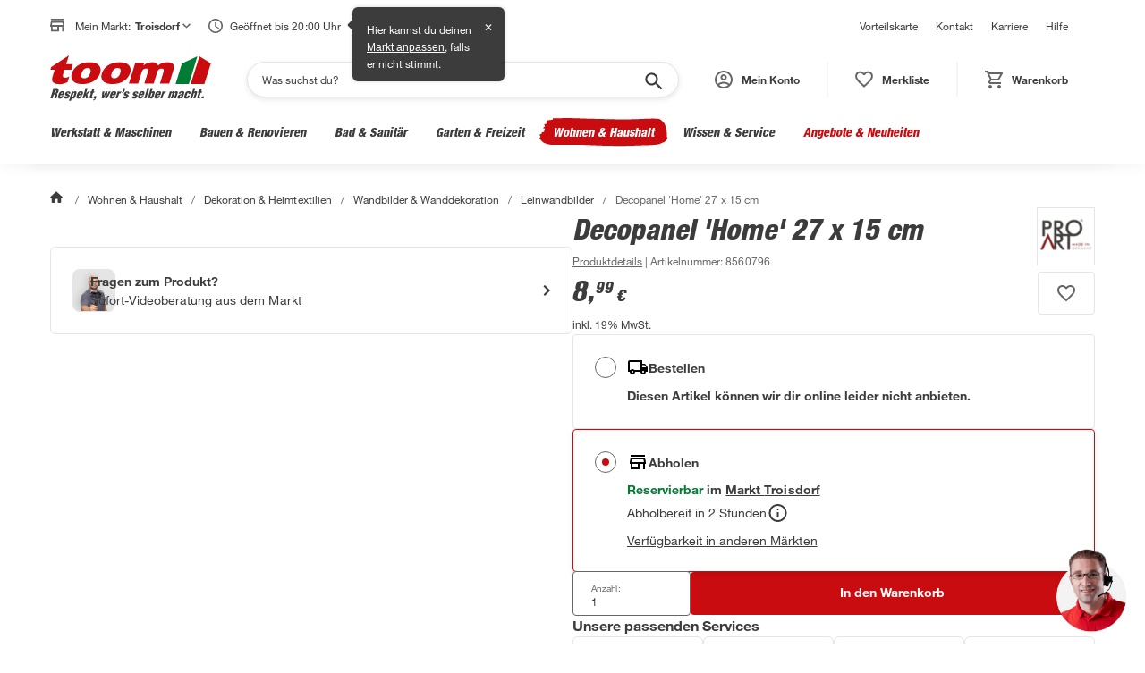

--- FILE ---
content_type: application/javascript
request_url: https://static.toom.de/pdp/4.19.1/228.browser.f29a0ac4e2aa18bd7165.js
body_size: 5209
content:
"use strict";(self.webpackChunkMfePDP=self.webpackChunkMfePDP||[]).push([[228],{1511:(e,n,t)=>{t.d(n,{t:()=>r});var a=/^(([^<>()[\]\\.,;:\s@"]+(\.[^<>()[\]\\.,;:\s@"]+)*)|(".+"))@((\[[0-9]{1,3}\.[0-9]{1,3}\.[0-9]{1,3}\.[0-9]{1,3}\])|(([a-zA-Z\-0-9]+\.)+[a-zA-Z]{2,}))$/,r=function(e){return a.test(e)}},5228:(e,n,t)=>{t.r(n),t.d(n,{default:()=>Ve});var a,r,i,l,o,c,s,m,u,d,f,p,g,b,h,w,E,y=t(9155),v=t.n(y),k=t(287),x=t.n(k),V=t(9278),A=t(7563),N=t(9854),_=t(1022),M=t(7583),P=t(3988),O=t(520),S=t(7495),T=t(1511),I=/^(?:(?:00|\+)\d{2}|0)[1-9](?:\d{8,15})$/,C=t(9923),D=t(9177),z="contact-market-modal",j={EMAIL:{EMPTY:"Bitte gib eine E-Mail-Adresse an.",WRONG:"Bitte gib eine gültige E-Mail-Adresse ein und überprüfe die Schreibweise. Verwende bei deiner E-Mail-Adresse ein @-Zeichen und einen Punkt."},FIRSTNAME:{EMPTY:"Bitte gib einen Vornamen an.",WRONG:"Bitte gib einen Vornamen an."},LASTNAME:{EMPTY:"Bitte gib einen Nachnamen an.",WRONG:"Bitte gib einen Nachnamen an."},PHONE:{EMPTY:"Bitte gib eine Telefonnummer an.",WRONG:'Die Telefonnummer muss mit einer "0" oder einem "+" beginnen und darf keine Buchstaben enthalten.'}},R="EMAIL",B="FIRSTNAME",H="LASTNAME",L="PHONE",G="QUANTITY",W="MESSAGE",Y="Gewünschte Anzahl",F=t(2541),q=t.n(F),U=t(4439),X=t(8286),Z=function(e,n){return Object.defineProperty?Object.defineProperty(e,"raw",{value:n}):e.raw=n,e},$=U.A.a(a||(a=Z(["\n  display: flex;\n  margin-bottom: ",";\n  margin-top: ",";\n  text-decoration: none;\n  color: ",";\n"],["\n  display: flex;\n  margin-bottom: ",";\n  margin-top: ",";\n  text-decoration: none;\n  color: ",";\n"])),M.w4V.spacing.sp20,M.w4V.spacing.sp20,M.w4V.colors.grey.darker),Q=U.A.div(r||(r=Z(["\n  flex: none;\n  width: 95px;\n  height: 95px;\n  margin-right: ",";\n  border: 1px solid ",";\n"],["\n  flex: none;\n  width: 95px;\n  height: 95px;\n  margin-right: ",";\n  border: 1px solid ",";\n"])),M.w4V.spacing.sp24,M.w4V.colors.grey.light),J=(0,U.A)(X.A)(i||(i=Z(["\n  width: 25px;\n  margin: auto;\n  display: flex;\n  height: 100%;\n  fill: ",";\n"],["\n  width: 25px;\n  margin: auto;\n  display: flex;\n  height: 100%;\n  fill: ",";\n"])),M.w4V.colors.green),K=(0,U.A)(M.NoN)(l||(l=Z(["\n  color: ",";\n  &:after {\n    margin: 0 8px;\n  }\n"],["\n  color: ",";\n  &:after {\n    margin: 0 8px;\n  }\n"])),M.w4V.colors.grey.dark),ee=(0,U.A)(M.CtV)(o||(o=Z(["\n  display: block;\n  color: ",";\n  font-family: ",";\n"],["\n  display: block;\n  color: ",";\n  font-family: ",";\n"])),M.w4V.colors.grey.darker,M.w4V.fonts.sansSerif.bold),ne=function(e){var n=e.metaData,t=(0,y.useContext)(V.ll);if(t.business.flags.inProgress||!n)return v().createElement(S.y$,null);var a=String(n.meta_price);a=(a=String(t.business.misc.buyBox.reserve.price.offer||t.business.misc.buyBox.reserve.price.regular)).replace(".",",");var r=n?v().createElement(Q,null,v().createElement(S.VI,{src:n.meta_image,alt:"Produktbild im Kontaktformular",srcset:[120,60],itemProp:"image",pad:"12"})):v().createElement(Q,null,v().createElement(J,null)),i=function(e){var n=e.text,t=(new DOMParser).parseFromString(n,"text/html").body.textContent;return v().createElement(ee,null,t)};i.propTypes={text:q().string.isRequired};var l=v().createElement("div",{"data-testid":"contact-form-product-details"},v().createElement("div",null,n.title?v().createElement(i,{text:n.title}):null),v().createElement(K,null,a," €"));return v().createElement($,{href:n.meta_url,target:n.meta_url?"_blank":"_self","aria-label":"Produktdetail-Seite öffnen"},r,l)},te=function(e,n){return Object.defineProperty?Object.defineProperty(e,"raw",{value:n}):e.raw=n,e},ae=(0,U.A)(M.U20)(c||(c=te(["\n  display: block;\n  margin-bottom: ",";\n"],["\n  display: block;\n  margin-bottom: ",";\n"])),M.w4V.spacing.sp20),re=U.A.div(s||(s=te(["\n  input {\n    margin-bottom: ",";\n  }\n\n  .contact-market-modal__error {\n    margin-bottom: ",";\n  }\n\n  .btn-spinner {\n    position: static;\n    margin: 0 auto;\n  }\n"],["\n  input {\n    margin-bottom: ",";\n  }\n\n  .contact-market-modal__error {\n    margin-bottom: ",";\n  }\n\n  .btn-spinner {\n    position: static;\n    margin: 0 auto;\n  }\n"])),M.w4V.spacing.sp20,M.w4V.spacing.sp20),ie=(0,U.A)(M.NoN)(m||(m=te(["\n  color: ",";\n  display: block;\n  margin-bottom: ",";\n"],["\n  color: ",";\n  display: block;\n  margin-bottom: ",";\n"])),M.w4V.colors.grey.dark,M.w4V.spacing.sp20),le=(0,U.A)(M.N_E)(u||(u=te(["\n  font-family: ",";\n  font-size: ",";\n  font-weight: ",";\n  line-height: ",";\n"],["\n  font-family: ",";\n  font-size: ",";\n  font-weight: ",";\n  line-height: ",";\n"])),M.w4V.fonts.sansSerif.default,M.w4V.spacing.sp12,M.w4V.fontWeights.fw400,M.w4V.spacing.sp16),oe=(0,U.A)(M.NoN)(d||(d=te(["\n  color: ",";\n  display: block;\n  margin: -"," 0 ",";\n"],["\n  color: ",";\n  display: block;\n  margin: -"," 0 ",";\n"])),M.w4V.colors.grey.dark,M.w4V.spacing.sp8,M.w4V.spacing.sp20),ce=(0,U.A)(M.U20)(f||(f=te(["\n  font-family: ",";\n"],["\n  font-family: ",";\n"])),M.w4V.fonts.sansSerif.bold),se=(0,U.A)(M.U20)(p||(p=te(["\n  font-family: ",";\n  margin-bottom: ",";\n  display: block;\n"],["\n  font-family: ",";\n  margin-bottom: ",";\n  display: block;\n"])),M.w4V.fonts.sansSerif.bold,M.w4V.spacing.sp20),me=U.A.div(g||(g=te(["\n  display: flex;\n  justify-content: center;\n  align-items: center;\n"],["\n  display: flex;\n  justify-content: center;\n  align-items: center;\n"]))),ue=(0,U.A)(M.OOg)(b||(b=te(["\n  width: 100%;\n"],["\n  width: 100%;\n"]))),de=(0,U.A)(M.CtV)(h||(h=te(["\n  margin-left: ",";\n"],["\n  margin-left: ",";\n"])),M.w4V.spacing.sp10),fe=U.A.div(w||(w=te(["\n  display: flex;\n  justify-content: center;\n  align-items: center;\n  height: ",";\n"],["\n  display: flex;\n  justify-content: center;\n  align-items: center;\n  height: ",";\n"])),M.w4V.spacing.sp24),pe=function(e){var n,t=e.metaData,a=e.turnstileToken,r=(0,y.useContext)(V.u5),i=(0,y.useState)(!1),l=i[0],o=i[1],c=v().createElement(ie,null,"Nähere Informationen zur Verarbeitung meiner Daten kann ich den"," ",v().createElement(le,{href:"/datenschutzhinweise/datenschutzhinweise-artikel-anfragen",target:"_blank","aria-label":"gehen Informationen zum Datenschutzhinweise Artikel anfragen"},v().createElement(M.NoN,null,"Datenschutzhinweisen"))," ","entnehmen."),s=(0,M.qbP)(),m=(0,M.Jd3)();return v().createElement(re,{className:"".concat(z,"__blank")},v().createElement(_.l1,{initialValues:(n={},n[R]=s?m.email:"",n[B]=s?m.firstName:"",n[H]=s?m.lastName:"",n[G]="1",n[L]="",n),validate:function(e){var n,t={},a=e[L]?e[L].replace(/\s+/g,""):"";return(0,T.t)(e[R])||(t[R]=j.EMAIL.WRONG),n=a,!I.test(n)&&e[L]&&(t[L]=j.PHONE.WRONG),(0,C.t)(e[B],!0)||(t[B]=j.FIRSTNAME.WRONG),(0,C.t)(e[H],!0)||(t[H]=j.LASTNAME.WRONG),[R,B,H,L].forEach(function(n){e[n]||(t[n]=j["".concat(n)].EMPTY)}),t},onSubmit:function(e,n){return t=void 0,i=void 0,c=function(){var t,i;return function(e,n){var t,a,r,i,l={label:0,sent:function(){if(1&r[0])throw r[1];return r[1]},trys:[],ops:[]};return i={next:o(0),throw:o(1),return:o(2)},"function"==typeof Symbol&&(i[Symbol.iterator]=function(){return this}),i;function o(o){return function(c){return function(o){if(t)throw new TypeError("Generator is already executing.");for(;i&&(i=0,o[0]&&(l=0)),l;)try{if(t=1,a&&(r=2&o[0]?a.return:o[0]?a.throw||((r=a.return)&&r.call(a),0):a.next)&&!(r=r.call(a,o[1])).done)return r;switch(a=0,r&&(o=[2&o[0],r.value]),o[0]){case 0:case 1:r=o;break;case 4:return l.label++,{value:o[1],done:!1};case 5:l.label++,a=o[1],o=[0];continue;case 7:o=l.ops.pop(),l.trys.pop();continue;default:if(!((r=(r=l.trys).length>0&&r[r.length-1])||6!==o[0]&&2!==o[0])){l=0;continue}if(3===o[0]&&(!r||o[1]>r[0]&&o[1]<r[3])){l.label=o[1];break}if(6===o[0]&&l.label<r[1]){l.label=r[1],r=o;break}if(r&&l.label<r[2]){l.label=r[2],l.ops.push(o);break}r[2]&&l.ops.pop(),l.trys.pop();continue}o=n.call(e,l)}catch(e){o=[6,e],a=0}finally{t=r=0}if(5&o[0])throw o[1];return{value:o[0]?o[1]:void 0,done:!0}}([o,c])}}}(this,function(l){switch(l.label){case 0:return l.trys.push([0,2,3,4]),o(!1),n.setSubmitting(!0),t={email:e[R],firstname:e[B],lastname:e[H],phoneNumber:e[L]?e[L].replace(/\s+/g,""):"",message:e[W]},[4,r.business.callbacks.createContactForm(t,e[G],a)];case 1:return l.sent(),[3,4];case 2:return i=l.sent(),o(!0),console.error("error: ",i),[3,4];case 3:return n.setSubmitting(!1),[7];case 4:return[2]}})},new((l=void 0)||(l=Promise))(function(e,n){function a(e){try{o(c.next(e))}catch(e){n(e)}}function r(e){try{o(c.throw(e))}catch(e){n(e)}}function o(n){var t;n.done?e(n.value):(t=n.value,t instanceof l?t:new l(function(e){e(t)})).then(a,r)}o((c=c.apply(t,i||[])).next())});var t,i,l,c}},function(e){return v().createElement("form",{onSubmit:e.handleSubmit},l?v().createElement(M.Eg0,{icon:v().createElement(O.A,null),notificationType:M.VL2.Error,className:"".concat(z,"__error")},"Leider können wir das Formular aufgrund technischer Probleme nicht absenden. Versuch es später erneut."):null,v().createElement(ae,null,"Ein:e Mitarbeiter:in meldet sich schnellstmöglich bei dir, um die nächsten Schritte mit dir zu besprechen."),v().createElement(ce,null,"Dein Produkt"),v().createElement(ne,{metaData:t}),v().createElement(M.ekx,{label:Y,defaultValue:1,onChange:function(n){e.setFieldValue(G,n)},testId:"contact-form-number-select",max:999,min:1,enforceMinMax:!0,minMessage:"Dies ist die Mindestmenge für diesen Artikel.",maxMessage:"Dies ist die maximale Menge für diesen Artikel.",notNumberMessage:"Bitte geben Sie eine gültige Nummer ein",showCloseButton:!1,id:Y}),v().createElement(se,null,"Deine Daten"),v().createElement(S.XY,{testId:"contact-market-firstname",label:"Vorname",id:B,ariaRequired:!0}),v().createElement(S.XY,{testId:"contact-market-lastname",label:"Nachname",id:H,ariaRequired:!0}),v().createElement(S.XY,{testId:"contact-market-mail",label:"E-Mail-Adresse",id:R,ariaRequired:!0}),v().createElement(S.XY,{testId:"contact-market-phone",label:"Telefonnummer",id:L,ariaRequired:!0}),v().createElement(oe,null," Die Telefonnummer hilft uns bei Rückfragen zu deiner Anfrage."),v().createElement(se,null,"Deine Nachricht (optional)"),v().createElement(S.XY,{testId:"contact-market-message",label:"Deine Nachricht",id:W,isTextArea:!0}),c,v().createElement(ue,{disabled:e.isSubmitting||!e.isValid||!a,type:"submit",testId:"contact-market-submit-btn"},e.isSubmitting?v().createElement(fe,null,v().createElement(D.L,null)):v().createElement(me,null,v().createElement(P.A,null),v().createElement(de,{bold:!0},"Artikel anfragen"))))}))};function ge(){return ge=Object.assign?Object.assign.bind():function(e){for(var n=1;n<arguments.length;n++){var t=arguments[n];for(var a in t)({}).hasOwnProperty.call(t,a)&&(e[a]=t[a])}return e},ge.apply(null,arguments)}const be=function(e){return y.createElement("svg",ge({xmlns:"http://www.w3.org/2000/svg",width:48,height:48},e),E||(E=y.createElement("g",{fill:"none",fillRule:"evenodd"},y.createElement("path",{d:"M0 0h48v48H0z"}),y.createElement("path",{fill:"#80BA3D",fillRule:"nonzero",d:"M26 36H8V16l16 10 16-10v10h-4c-5.52 0-10 4.48-10 10m-2-14L8 12h32z",opacity:.3}),y.createElement("path",{fill:"#80BA3D",fillRule:"nonzero",d:"M40 8H8c-2.2 0-4 1.8-4 4v24c0 2.2 1.8 4 4 4h18v-4H8V16l16 10 16-10v10h4V12c0-2.2-1.8-4-4-4M24 22 8 12h32zm14 8 8 8-8 8v-6h-8v-4h8z"}))))};var he,we,Ee,ye,ve=U.A.div(he||(Ee=["\n  .contact-market-modal__icon-wrapper {\n    position: relative;\n    width: 100px;\n    height: 100px;\n    margin: 0 auto "," auto;\n    border-radius: 100%;\n    box-shadow: 0 5px "," 5px ",";\n\n    .contact-market-modal__icon {\n      position: absolute;\n      left: 50%;\n      top: 50%;\n      transform: translate(-50%, -50%);\n    }\n  }\n\n  .contact-market-modal__info-text {\n    text-align: center;\n  }\n\n  .contact-market-modal__button {\n    margin-top: ",";\n    width: 100%;\n  }\n"],ye=["\n  .contact-market-modal__icon-wrapper {\n    position: relative;\n    width: 100px;\n    height: 100px;\n    margin: 0 auto "," auto;\n    border-radius: 100%;\n    box-shadow: 0 5px "," 5px ",";\n\n    .contact-market-modal__icon {\n      position: absolute;\n      left: 50%;\n      top: 50%;\n      transform: translate(-50%, -50%);\n    }\n  }\n\n  .contact-market-modal__info-text {\n    text-align: center;\n  }\n\n  .contact-market-modal__button {\n    margin-top: ",";\n    width: 100%;\n  }\n"],Object.defineProperty?Object.defineProperty(Ee,"raw",{value:ye}):Ee.raw=ye,he=Ee),M.w4V.spacing.sp20,M.w4V.spacing.sp10,M.w4V.colors.grey.lighter,M.w4V.spacing.sp20),ke=function(){var e=(0,y.useContext)(V.u5);return v().createElement(ve,{className:"".concat(z,"__success")},v().createElement("div",{className:"".concat(z,"__icon-wrapper")},v().createElement(be,{className:"".concat(z,"__icon")})),v().createElement(M.H3,{bold:!0,condensed:!0,className:"".concat(z,"__info-text")},"Artikelanfrage gesendet"),v().createElement(M.U20,{className:"".concat(z,"__info-text")},"Ein:e Mitarbeiter:in meldet sich schnellstmöglich bei dir, um die nächsten Schritte mit dir zu besprechen."),v().createElement(M.OOg,{className:"".concat(z,"__button"),onClick:function(){e.ui.callbacks.toggleModal(!1)},"data-testId":"contact-market-success-button"},v().createElement(M.CtV,{bold:!0},"Weiter einkaufen")))},xe=U.A.div(we||(we=function(e,n){return Object.defineProperty?Object.defineProperty(e,"raw",{value:n}):e.raw=n,e}(["\n  display: flex;\n  justify-content: flex-end;\n  margin-top: ",";\n\n  @media (min-width: ",") {\n    margin-top: ",";\n  }\n"],["\n  display: flex;\n  justify-content: flex-end;\n  margin-top: ",";\n\n  @media (min-width: ",") {\n    margin-top: ",";\n  }\n"])),M.w4V.spacing.sp20,M.w4V.breakpoints.m,M.w4V.spacing.sp30);const Ve=function(e){var n=e.metaData,t=(0,y.useContext)(V.u5),a=(0,y.useState)(""),r=a[0],i=a[1],l=!t.business.flags.isActive;return v().createElement(N.T,{visibleState:t.ui.flags.isModalOpened,preventClose:t.business.flags.inProgress,onClose:function(){return t.ui.callbacks.toggleModal(!1)},headline:l?"":"Artikel anfragen",testId:"contact-modal",returnTestId:"artikel_anfragen"},l?v().createElement(ke,null):v().createElement(pe,{metaData:n,turnstileToken:r}),v().createElement(xe,{"data-testid":"contact-market-turnstile"},v().createElement(x(),{sitekey:A.xx,onVerify:function(e){i(e)},action:"market_contact"})))}},8286:(e,n,t)=>{t.d(n,{A:()=>l});var a,r=t(9155);function i(){return i=Object.assign?Object.assign.bind():function(e){for(var n=1;n<arguments.length;n++){var t=arguments[n];for(var a in t)({}).hasOwnProperty.call(t,a)&&(e[a]=t[a])}return e},i.apply(null,arguments)}const l=function(e){return r.createElement("svg",i({viewBox:"0 0 30 25"},e),a||(a=r.createElement("path",{fill:"#3C3C3C",d:"M24.123 2.254 21.377 0h-4.868l-2.746 2.262h-3.755V1.7H7.67v.562H6.525v-1.14H2.858v1.132H0V20.26L3.787 24H31V2.254zm-5.18 19.002c-4.604 0-8.359-3.7-8.359-8.256 0-4.555 3.747-8.247 8.359-8.247 4.611 0 8.35 3.7 8.35 8.255s-3.747 8.248-8.35 8.248m0-13.807a5.59 5.59 0 0 0-3.971 1.63 5.507 5.507 0 0 0 0 7.851 5.61 5.61 0 0 0 3.97 1.63 5.59 5.59 0 0 0 3.972-1.63 5.507 5.507 0 0 0 0-7.852 5.6 5.6 0 0 0-3.971-1.629m-2.955 2.633a4.2 4.2 0 0 1 2.955-1.21c.84 0 1.681.254 2.402.752l-5.821 5.749a4.08 4.08 0 0 1 .464-5.29zm5.909 5.844a4.2 4.2 0 0 1-2.954 1.21 4.22 4.22 0 0 1-2.402-.751l5.82-5.75a4.094 4.094 0 0 1-.464 5.291"})))}},9854:(e,n,t)=>{t.d(n,{T:()=>d});var a,r,i,l=t(9155),o=t.n(l),c=t(7583),s=t(5824),m=t(842),u=t(4439).A.div(a||(r=["\n  padding: 0 "," ",";\n\n  @media (min-width: ",") {\n    padding: 0 "," ",";\n  }\n"],i=["\n  padding: 0 "," ",";\n\n  @media (min-width: ",") {\n    padding: 0 "," ",";\n  }\n"],Object.defineProperty?Object.defineProperty(r,"raw",{value:i}):r.raw=i,a=r),c.w4V.spacing.sp20,c.w4V.spacing.sp20,c.w4V.breakpoints.m,c.w4V.spacing.sp60,c.w4V.spacing.sp60),d=function(e){var n=e.children,t=e.onClose,a=e.visibleState,r=e.preventClose,i=e.headline,d=e.testId,f=e.returnTestId;return(0,l.useEffect)(function(){a?(0,s.L)():(0,m.Q)()},[a]),o().createElement(c.TqW,{visible:a,onClose:t,headlineText:i,dataTestId:d,returnFocusButtonDataTestId:f,preventClose:r},o().createElement(u,null,n))}}}]);

--- FILE ---
content_type: application/javascript
request_url: https://static.toom.de/pdp/4.19.1/buybox.browser.4a792f6c207888ac7bfc.js
body_size: 9460
content:
"use strict";(self.webpackChunkMfePDP=self.webpackChunkMfePDP||[]).push([[132],{2562:(e,n,t)=>{t.r(n),t.d(n,{default:()=>ln});var r,i=t(9155),a=t.n(i),l=t(801),o=t.n(l),c=t(7583),s=t(9278),d=t(739),u=t(4428),p=t(3498),m=t(4439);function v(){return v=Object.assign?Object.assign.bind():function(e){for(var n=1;n<arguments.length;n++){var t=arguments[n];for(var r in t)({}).hasOwnProperty.call(t,r)&&(e[r]=t[r])}return e},v.apply(null,arguments)}var f,g,y,b,k,E,h=function(e,n){return Object.defineProperty?Object.defineProperty(e,"raw",{value:n}):e.raw=n,e},_=(0,m.A)(c.U20)(f||(f=h(["\n  color: ",";\n"],["\n  color: ",";\n"])),c.w4V.colors.green.base),x=(0,m.A)(c.yu_)(g||(g=h(["\n  background-color: rgba(0, 124, 52, 0.06);\n  border: 1px solid rgba(0, 124, 52, 0.5);\n  width: 100%;\n\n  &:hover,\n  &:active,\n  &:focus {\n    background-color: rgba(0, 124, 52, 0.06);\n  }\n"],["\n  background-color: rgba(0, 124, 52, 0.06);\n  border: 1px solid rgba(0, 124, 52, 0.5);\n  width: 100%;\n\n  &:hover,\n  &:active,\n  &:focus {\n    background-color: rgba(0, 124, 52, 0.06);\n  }\n"]))),w=(0,m.A)(function(e){return i.createElement("svg",v({xmlns:"http://www.w3.org/2000/svg",width:20,height:20,fill:"none"},e),r||(r=i.createElement("path",{fill:"#007C34",d:"M5.975 15 10 13.175 14.025 15l.375-.375L10 4 5.6 14.625zM10 20a9.7 9.7 0 0 1-3.9-.788 10.1 10.1 0 0 1-3.175-2.137Q1.575 15.725.788 13.9A9.7 9.7 0 0 1 0 10q0-2.074.788-3.9a10.1 10.1 0 0 1 2.137-3.175Q4.275 1.575 6.1.788A9.7 9.7 0 0 1 10 0q2.075 0 3.9.788a10.1 10.1 0 0 1 3.175 2.137q1.35 1.35 2.137 3.175A9.7 9.7 0 0 1 20 10a9.7 9.7 0 0 1-.788 3.9 10.1 10.1 0 0 1-2.137 3.175q-1.35 1.35-3.175 2.137A9.7 9.7 0 0 1 10 20m0-2q3.35 0 5.675-2.325T18 10t-2.325-5.675T10 2 4.325 4.325 2 10t2.325 5.675T10 18"})))})(y||(y=h(["\n  margin-right: ",";\n"],["\n  margin-right: ",";\n"])),c.w4V.spacing.sp10),A=m.A.div(b||(b=h(["\n  margin-right: ",";\n  margin-bottom: ",";\n"],["\n  margin-right: ",";\n  margin-bottom: ",";\n"])),c.w4V.spacing.sp24,c.w4V.spacing.sp24),C=function(e){var n,t,r=e.selectedMarketId,l=e.productId,o=(0,i.useContext)(s.ll),c=(0,i.useContext)(s.RV);return c.ui.flags.isAppView&&c.ui.flags.isMarketNavigationEnabledForApp?3633!==r||(null===(t=null===(n=null==o?void 0:o.business)||void 0===n?void 0:n.flags)||void 0===t?void 0:t.inProgress)||"1"!==o.business.misc.buyBox.reserve.case&&"6A"!==o.business.misc.buyBox.reserve.case?null:a().createElement(A,null,a().createElement(x,{onClick:function(){var e,n,t;p.m0&&(null===window||void 0===window?void 0:window.Android)&&window.Android.openIndoorNavigation(l),p.un&&(null===(t=null===(n=null===(e=null===window||void 0===window?void 0:window.webkit)||void 0===e?void 0:e.messageHandlers)||void 0===n?void 0:n.iOSOpenIndoorNavigation)||void 0===t?void 0:t.postMessage)&&window.webkit.messageHandlers.iOSOpenIndoorNavigation.postMessage(l)}},a().createElement(w,null),a().createElement(_,{bold:!0},"Zum Produkt navigieren"))):null},M=t(1798),I=t.n(M),D=t(4671),S=t(7495);!function(e){e.NOT_A_NUMBER="NOT_A_NUMBER",e.TOO_SMALL="TOO_SMALL",e.TOO_BIG="TOO_BIG"}(k||(k={}));var V,T,N,P,B,U,O,L,R,F,j,z,X,H,K,W,q,G,J,Q,Z,$,Y,ee=((E={})[k.TOO_SMALL]="Du musst mindestens die Anzahl 1 auswählen.",E[k.TOO_BIG]="Dies ist die maximale Bestellmenge für diesen Artikel.",E[k.NOT_A_NUMBER]="Bitte trage einen Wert ein.",E),ne=function(e){var n=e.purchaseUnit,t=(0,i.useContext)(s.Gn),r=(0,i.useState)(""),l=r[0],o=r[1],c=(0,i.useState)(""),d=c[0],u=c[1];(0,i.useEffect)(function(){l!==d&&u(l)},[l]);var p=n?"Anzahl: ".concat(n):"Anzahl:";return a().createElement(S.Af,{min:1,max:999,value:t.business.misc.requestedQuantity,onChange:function(e){o(""),t.business.callbacks.setRequestedQuantity(e)},onError:function(e){o(ee[e.message])},disabled:t.business.flags.inProgress,purchaseUnitInLabel:p})},te=function(e){var n=e.product,t=n.details.energy_ratings,r=n.documents?n.documents.find(function(e){return"produktdatenblatt"===e.type}):void 0,l=(0,i.useMemo)(function(){return n.gallery.find(function(e){return e.src.includes("energieeffizienzlabel")||e.src.includes("EEL")})},[n]);return t?a().createElement(c.Ako,{rating:t.energy_rating_scala,size:c.mXt.big,testId:"buybox",imgSrc:null==l?void 0:l.src,dataSheetUrl:null==r?void 0:r.url}):null},re=m.A.div(V||($=["\n  div {\n    position: static;\n    width: 64px;\n    height: 48px;\n  }\n\n  button {\n    padding: 0;\n  }\n"],Y=["\n  div {\n    position: static;\n    width: 64px;\n    height: 48px;\n  }\n\n  button {\n    padding: 0;\n  }\n"],Object.defineProperty?Object.defineProperty($,"raw",{value:Y}):$.raw=Y,V=$)),ie=function(e){var n=e.productId,t=(0,i.useContext)(s.V0),r=a().createElement(S.GU,null,"Hoppla. Etwas ist schief gelaufen. Bitte versuche es erneut.");return a().createElement(re,null,a().createElement(c.m_M,{content:r,isOpen:t.ui.flags.hasError},a().createElement(c.p1e,{skuForAddToWishlist:n,width:24,height:24,testId:"wishlist",withBorder:!0})))},ae=function(e,n){return Object.defineProperty?Object.defineProperty(e,"raw",{value:n}):e.raw=n,e},le=m.A.div(T||(T=ae(["\n  display: flex;\n  max-height: ",";\n  column-gap: ",";\n"],["\n  display: flex;\n  max-height: ",";\n  column-gap: ",";\n"])),c.w4V.lineHeights.lh48,c.w4V.spacing.sp24),oe=m.A.div(N||(N=ae(["\n  display: flex;\n  position: relative;\n  justify-content: space-between;\n  gap: ",";\n"],["\n  display: flex;\n  position: relative;\n  justify-content: space-between;\n  gap: ",";\n"])),c.w4V.spacing.sp16),ce=m.A.div(P||(P=ae(["\n  display: flex;\n  flex-direction: column;\n  flex: 1;\n  row-gap: ",";\n"],["\n  display: flex;\n  flex-direction: column;\n  flex: 1;\n  row-gap: ",";\n"])),c.w4V.spacing.sp16),se=m.A.div(B||(B=ae(["\n  display: flex;\n  flex-direction: column;\n  row-gap: ",";\n  width: 100%;\n\n  @media (min-width: 860px) {\n    flex-direction: row;\n    column-gap: ",";\n  }\n"],["\n  display: flex;\n  flex-direction: column;\n  row-gap: ",";\n  width: 100%;\n\n  @media (min-width: 860px) {\n    flex-direction: row;\n    column-gap: ",";\n  }\n"])),c.w4V.spacing.sp12,c.w4V.spacing.sp24),de=m.A.div(U||(U=ae(["\n  padding-top: ",";\n\n  @media (min-width: ",") {\n    position: static;\n  }\n"],["\n  padding-top: ",";\n\n  @media (min-width: ",") {\n    position: static;\n  }\n"])),function(e){return e.countdownVisible?"52px":"0"},c.w4V.breakpoints.l),ue=m.A.div(O||(O=ae(["\n  display: flex;\n  flex-direction: column;\n  row-gap: ",";\n\n  @media (min-width: ",") {\n    row-gap: ",";\n  }\n"],["\n  display: flex;\n  flex-direction: column;\n  row-gap: ",";\n\n  @media (min-width: ",") {\n    row-gap: ",";\n  }\n"])),c.w4V.spacing.sp20,c.w4V.breakpoints.l,c.w4V.spacing.sp24),pe=function(e){var n=e.priceBox,t=e.ocppBox,r=e.buyBoxCases,i=e.button,l=e.quantity,o=e.eel,c=e.tierPriceBox,s=e.productId,d=e.offerCountdown,u=e.haveOfferCountdown;return a().createElement(a().Fragment,null,a().createElement(oe,null,a().createElement(ce,null,d,a().createElement(se,null,n,c),t),a().createElement(de,{countdownVisible:u},a().createElement(ie,{productId:s}))),o,a().createElement(ue,null,r.deliver," ",r.reserve,a().createElement(le,null,l,i)))},me=t(8379),ve=function(e){var n=e.price,t=e.buyboxPackage,r=e.taxRate,i=function(){if(t&&t.price){var e=(0,me.z)(t.price.offer||t.price.regular),n=t.price.amount_unit?" / ".concat(t.price.amount_unit):"";return"".concat(e).concat(n)}}(),l=function(){if(null==t?void 0:t.size)return t.size.includes(".")?t.size.replace(".",","):t.size}(),o="inkl. ".concat(r,"% MwSt.");return a().createElement(c.F5b,{value:n.regular,valueSuffix:n.amount_unit,special:n.offer,specialSuffix:n.amount_unit,paket:i,paketSize:l,fineprint:o,testId:"buybox-price",isBuyBox:!0})},fe=function(e){var n,t,r=e.selectedDeliveryStatus,l=(0,i.useContext)(s.ll),o=null===(n=l.business.misc.buyBox[r])||void 0===n?void 0:n.price,d=null===(t=l.business.misc.buyBox[r])||void 0===t?void 0:t.package;return o.regular?a().createElement("div",null,a().createElement(c.ArL,{value:o.regular,special:o.offer,loyaltyCardPrice:o.loyalty_card,loyaltyCardFinePrint:function(){var e,n;if(d)return"".concat((n=null===(e=null==d?void 0:d.price)||void 0===e?void 0:e.loyalty_card,(0,me.z)(n).toString()),"\n    / ").concat(d.price.amount_unit)}(),biggerFontSize:!0,showInfoForMobileDevices:!0})):null},ge=t(3481),ye=t(9714),be=t(8199),ke=t(4545),Ee=function(e,n){return Object.defineProperty?Object.defineProperty(e,"raw",{value:n}):e.raw=n,e},he=m.A.div(L||(L=Ee(["\n  display: flex;\n  align-items: center;\n"],["\n  display: flex;\n  align-items: center;\n"]))),_e=(0,m.A)(c.b7W)(R||(R=Ee(["\n  user-select: auto;\n  text-align: left;\n  line-height: 1.5;\n  letter-spacing: 0.017px;\n"],["\n  user-select: auto;\n  text-align: left;\n  line-height: 1.5;\n  letter-spacing: 0.017px;\n"]))),xe=function(e){var n=e.changeMarketText,t=e.typ,r=void 0===t?c.h6H.PDP_Market_Change:t,i=(0,s.At)();return a().createElement(he,{"data-testid":"market-change"},a().createElement(_e,{onClick:function(){ke.r4.trackMarketChangeStart(r),i.dispatch({type:d.X.ActionType.SetMarketChangeStartText,payload:r}),i.dispatch({type:d.X.ActionType.SetMarketSelectorExpandedView,payload:!1}),i.dispatch({type:d.X.ActionType.SetShowAllMarkets,payload:!1}),i.dispatch({type:d.X.ActionType.SetContentMode,payload:d.X.ContentMode.Full}),i.dispatch({type:d.X.ActionType.ToggleModal,payload:!0})},"data-testid":"market-list-open-button"},null!=n?n:"Verfügbarkeit in anderen Märkten"))},we=function(e,n){return Object.defineProperty?Object.defineProperty(e,"raw",{value:n}):e.raw=n,e},Ae=(0,m.A)(c.U20)(F||(F=we(["\n  color: ",";\n  text-decoration: underline;\n\n  :hover {\n    color: ",";\n  }\n"],["\n  color: ",";\n  text-decoration: underline;\n\n  :hover {\n    color: ",";\n  }\n"])),c.w4V.colors.green.base,c.w4V.colors.red.base),Ce=m.A.span(j||(j=we(["\n  white-space: pre;\n  margin-left: ",";\n"],["\n  white-space: pre;\n  margin-left: ",";\n"])),c.w4V.spacing.sp4),Me=m.A.div(z||(z=we(["\n  display: flex;\n  flex-direction: column;\n  column-gap: ",";\n  margin-top: ",";\n  padding-top: ",";\n  border-top: 1px solid ",";\n  row-gap: ",";\n"],["\n  display: flex;\n  flex-direction: column;\n  column-gap: ",";\n  margin-top: ",";\n  padding-top: ",";\n  border-top: 1px solid ",";\n  row-gap: ",";\n"])),c.w4V.spacing.sp4,c.w4V.spacing.sp10,c.w4V.spacing.sp10,c.w4V.colors.grey.light,c.w4V.spacing.sp4),Ie=(0,m.A)(c.b7W)(X||(X=we(["\n  user-select: auto;\n"],["\n  user-select: auto;\n"]))),De=function(e){var n,t,r=e.productName,l=e.productSku,o=(0,i.useContext)(s.L7),u=(0,i.useRef)(-1),p=(0,i.useRef)(!1),m=(null!==(t=null===(n=o.business)||void 0===n?void 0:n.misc)&&void 0!==t?t:[]).nearbyMarketsWithAvailability,v=(0,s.At)();if(v.state.isModalOpened&&!v.state.showExpandedView&&u.current>-1&&!p.current){var f=document.querySelectorAll("[data-testid=market-list] li");f[u.current]&&(f[u.current].scrollIntoView({behavior:"smooth",block:"center"}),p.current=!0)}return(0,i.useEffect)(function(){ke.r4.trackNearbyMarketImpressions(m.length,r,l)},[]),a().createElement(Me,{"data-testid":"nearby-markets-wrapper"},a().createElement(c.U20,{bold:!0},"Verfügbar in Deiner Nähe:"),m.map(function(e,n){return a().createElement(c.U20,{bold:!0,key:"nearby-market-".concat(n+1)},a().createElement(Ie,{onClick:function(){return function(e,n,t){var r=0===t?c.h6H.PDP_First_Nearby_Markets:c.h6H.PDP_Second_Nearby_Markets;ke.r4.trackMarketChangeStart(r,n),u.current=e-1,v.dispatch({type:d.X.ActionType.SetMarketChangeStartText,payload:r}),v.dispatch({type:d.X.ActionType.SetMarketSelectorExpandedView,payload:!1}),v.dispatch({type:d.X.ActionType.SetShowAllMarkets,payload:e>3}),v.dispatch({type:d.X.ActionType.SetContentMode,payload:d.X.ContentMode.Full}),v.dispatch({type:d.X.ActionType.ToggleModal,payload:!0}),p.current=!1}(e.index,e.name,n)},"data-testid":"nearby-market-".concat(n+1),"aria-label":"Markt ".concat(n+1," in der Nähe mit Verfügbarkeit anzeigen")},a().createElement(Ae,{bold:!0},e.name)),a().createElement(Ce,null,"(",(t=e.distance,new Intl.NumberFormat("de-DE",{minimumFractionDigits:1,maximumFractionDigits:1}).format(Number(t)))," Km)"));var t}))},Se=m.A.div(H||(H=function(e,n){return Object.defineProperty?Object.defineProperty(e,"raw",{value:n}):e.raw=n,e}(["\n  margin-top: ",";\n  padding-top: ",";\n  border-top: ",";\n\n  @media print {\n    display: none;\n  }\n"],["\n  margin-top: ",";\n  padding-top: ",";\n  border-top: ",";\n\n  @media print {\n    display: none;\n  }\n"])),function(e){return e.isCaseFive?c.w4V.spacing.sp10:c.w4V.spacing.sp8},function(e){return e.isCaseFive?c.w4V.spacing.sp10:0},function(e){return e.isCaseFive?"1px solid ".concat(c.w4V.colors.grey.light):"none"}),Ve=function(e){var n,t,r=e.changeMarketText,l=e.showNearbyMarkets,o=e.productData,c=void 0===o?{productName:"",productSku:""}:o,d=e.typForMarketChangeTrackingEvent,u=e.showNearbyMarketsWithMarketSelector,p=void 0!==u&&u,m=e.isCaseFive,v=void 0!==m&&m,f=(0,i.useContext)(s.RV);if(!(0,be.c)(f.ui.flags.isAppView,"MarketSelector"))return null;var g=(null!==(t=null===(n=(0,i.useContext)(s.L7).business)||void 0===n?void 0:n.misc)&&void 0!==t?t:[]).nearbyMarketsWithAvailability,y=function(){return l&&(null==g?void 0:g.length)>0};return a().createElement(a().Fragment,null,y()&&a().createElement(De,{productName:c.productName,productSku:c.productSku}),(p||!y())&&a().createElement(Se,{"data-testid":"market-selector-wrapper",isCaseFive:v},a().createElement(xe,{changeMarketText:r,typ:d})))},Te=t(1220),Ne=t(8198),Pe="Alternative Produkte",Be=function(e,n){return Object.defineProperty?Object.defineProperty(e,"raw",{value:n}):e.raw=n,e},Ue=m.A.div(K||(K=Be(["\n  display: flex;\n  column-gap: ",";\n"],["\n  display: flex;\n  column-gap: ",";\n"])),c.w4V.spacing.sp24),Oe=m.A.div(W||(W=Be(["\n  border: 1px solid ",";\n  background-color: ",";\n  flex-shrink: 0;\n  flex-grow: ",";\n  flex-basis: ",";\n\n  [data-testid='alternative-slider-tile'] {\n    > div:not([data-testid='alternative-slider-tile-colorBoxes']) {\n      background-color: ",";\n    }\n\n    &:hover {\n      background-color: ",";\n    }\n  }\n"],["\n  border: 1px solid ",";\n  background-color: ",";\n  flex-shrink: 0;\n  flex-grow: ",";\n  flex-basis: ",";\n\n  [data-testid='alternative-slider-tile'] {\n    > div:not([data-testid='alternative-slider-tile-colorBoxes']) {\n      background-color: ",";\n    }\n\n    &:hover {\n      background-color: ",";\n    }\n  }\n"])),c.w4V.colors.grey.light,c.w4V.colors.white,function(e){return e.hasTwoProducts?"1":"0"},function(e){return e.hasTwoProducts?"0":"50%"},c.w4V.colors.white,c.w4V.colors.white),Le=function(){return Le=Object.assign||function(e){for(var n,t=1,r=arguments.length;t<r;t++)for(var i in n=arguments[t])Object.prototype.hasOwnProperty.call(n,i)&&(e[i]=n[i]);return e},Le.apply(this,arguments)},Re=function(e){var n=e.sliderHeadline,t=(0,i.useContext)(s.V6),r=(0,s.At)(),l=(0,c.VcB)(),o=(0,i.useRef)(null),u=(0,i.useMemo)(function(){return t.business.misc.simiProducts.slice(0,2)},[t.business.misc.simiProducts]);return(0,Ne.re)(u,n,o),t.business.flags.simiInProgress?a().createElement(S.y$,null):a().createElement(Ue,{ref:o},u.map(function(e,t){var i;return a().createElement(Oe,{key:e.sku,hasTwoProducts:2===u.length},a().createElement(c.AAZ,{name:e.headline,href:e.link.url,pictureProps:Le(Le({},e.image),{customSrcSet:[350,200,150]}),price:e.price,availabilityConfig:{availabilityCode:e.availabilityUnparsed[0],marketName:null!==(i=null==l?void 0:l.name)&&void 0!==i?i:""},onMarketLinkClick:function(){return r.dispatch({type:d.X.ActionType.SetShowAllMarkets,payload:!1}),r.dispatch({type:d.X.ActionType.SetMarketSelectorExpandedView,payload:!0}),r.dispatch({type:d.X.ActionType.SetContentMode,payload:d.X.ContentMode.Open}),void r.dispatch({type:d.X.ActionType.ToggleModal,payload:!0})},type:c.WXV.full,brand:e.brand.text,variants:parseInt(e.variant,10),energyClassProps:e.energyClass?{rating:e.energyClass.scale,size:c.mXt.small,imgSrc:e.energyClass.image.src}:void 0,dataSheetUrl:e.datasheetUrl,skuForAddToWishlist:e.sku,isBestseller:e.bestseller,ratingData:e.ratingData,testId:"alternative-slider-tile",onClick:function(){!function(e,t){var r,i,a,l;r=void 0,i=void 0,l=function(){return function(e,n){var t,r,i,a,l={label:0,sent:function(){if(1&i[0])throw i[1];return i[1]},trys:[],ops:[]};return a={next:o(0),throw:o(1),return:o(2)},"function"==typeof Symbol&&(a[Symbol.iterator]=function(){return this}),a;function o(o){return function(c){return function(o){if(t)throw new TypeError("Generator is already executing.");for(;a&&(a=0,o[0]&&(l=0)),l;)try{if(t=1,r&&(i=2&o[0]?r.return:o[0]?r.throw||((i=r.return)&&i.call(r),0):r.next)&&!(i=i.call(r,o[1])).done)return i;switch(r=0,i&&(o=[2&o[0],i.value]),o[0]){case 0:case 1:i=o;break;case 4:return l.label++,{value:o[1],done:!1};case 5:l.label++,r=o[1],o=[0];continue;case 7:o=l.ops.pop(),l.trys.pop();continue;default:if(!((i=(i=l.trys).length>0&&i[i.length-1])||6!==o[0]&&2!==o[0])){l=0;continue}if(3===o[0]&&(!i||o[1]>i[0]&&o[1]<i[3])){l.label=o[1];break}if(6===o[0]&&l.label<i[1]){l.label=i[1],i=o;break}if(i&&l.label<i[2]){l.label=i[2],l.ops.push(o);break}i[2]&&l.ops.pop(),l.trys.pop();continue}o=n.call(e,l)}catch(e){o=[6,e],r=0}finally{t=i=0}if(5&o[0])throw o[1];return{value:o[0]?o[1]:void 0,done:!0}}([o,c])}}}(this,function(r){try{(0,Ne.LO)(e,n,t+1)}catch(e){console.error("An error occurred during alternative product tracking:",e)}finally{window.location.href=e.link.url}return[2]})},new((a=void 0)||(a=Promise))(function(e,n){function t(e){try{c(l.next(e))}catch(e){n(e)}}function o(e){try{c(l.throw(e))}catch(e){n(e)}}function c(n){var r;n.done?e(n.value):(r=n.value,r instanceof a?r:new a(function(e){e(r)})).then(t,o)}c((l=l.apply(r,i||[])).next())})}(e,t)},fullHeight:!0}))}))},Fe=function(e,n){return Object.defineProperty?Object.defineProperty(e,"raw",{value:n}):e.raw=n,e},je=m.A.div(q||(q=Fe(["\n  display: flex;\n  flex-direction: column;\n"],["\n  display: flex;\n  flex-direction: column;\n"]))),ze=m.A.div(G||(G=Fe(["\n  padding-top: ",";\n"],["\n  padding-top: ",";\n"])),c.w4V.spacing.sp8),Xe=function(){var e=(0,i.useContext)(s.RV);return a().createElement(a().Fragment,null,a().createElement(c.Eg0,{notificationType:c.VL2.Warning,icon:a().createElement(Te.A,null),testId:"alternative-products-warning-tab"},a().createElement(je,null,a().createElement(c.U20,{bold:!0},"Aktuell nicht verfügbar"),a().createElement(ze,null,a().createElement(c.U20,null,"Wir können dir dieses Produkt zur Zeit leider nicht anbieten.")),(0,be.c)(e.ui.flags.isAppView,"MarketSelector")&&a().createElement(Ve,{typForMarketChangeTrackingEvent:c.h6H.PDP_Buybox_Alternative_Products,showNearbyMarkets:!0,showNearbyMarketsWithMarketSelector:!0}))),a().createElement(c.U20,{bold:!0},Pe),a().createElement(Re,{sliderHeadline:Pe}))},He=t(7066),Ke=t(3926),We=t(6857),qe=t(1065),Ge=m.A.div(J||(J=function(e,n){return Object.defineProperty?Object.defineProperty(e,"raw",{value:n}):e.raw=n,e}(["\n  display: flex;\n  align-items: center;\n  column-gap: ",";\n"],["\n  display: flex;\n  align-items: center;\n  column-gap: ",";\n"])),c.w4V.spacing.sp4),Je=function(e){var n=e.tooltipText,t=e.tooltip,r=e.deliveryInformation,l=e.productData,o=(0,i.useContext)(s.bL),c=(0,i.useMemo)(function(){return!!(null==l?void 0:l.productCharacteristics)&&!!(0,qe.K)(l.productCharacteristics)},[l]);return a().createElement(Ge,{key:"delivery-tip-wrapper"},a().createElement(S.T_,{text:n,tooltip:t,key:"delivery-tooltip-deliver",testId:"deliveryInfo-delivery-tooltip",ariaLabelText:"Bestellen Tooltip"}),c&&a().createElement(We.WA,{onClick:(0,He.A)(function(){!function(){o.ui.callbacks.toggleDeliveryTipAccordion(!0);var e=document.querySelector("[data-testid=delivery-tip-accordion]");e&&(e.scrollIntoView({behavior:"smooth"}),ke.r4.trackDeliveryTipClick())}()}),"aria-label":"Lieferhinweise beachten"},r))},Qe=function(e,n){return Object.defineProperty?Object.defineProperty(e,"raw",{value:n}):e.raw=n,e},Ze=m.A.div(Q||(Q=Qe(["\n  flex: 1;\n  height: min-content;\n  padding: ",";\n  background-color: ",";\n  border-radius: ",";\n"],["\n  flex: 1;\n  height: min-content;\n  padding: ",";\n  background-color: ",";\n  border-radius: ",";\n"])),c.w4V.spacing.sp8,c.w4V.colors.yellow.lightest,c.w4V.spacing.sp4),$e=m.A.div(Z||(Z=Qe(["\n  display: flex;\n  justify-content: space-between;\n  align-items: center;\n  padding: "," 0;\n  :first-child {\n    padding-top: 0;\n  }\n  :last-child {\n    padding-bottom: 0;\n  }\n  :not(:last-child) {\n    border-bottom: "," 1px solid;\n  }\n"],["\n  display: flex;\n  justify-content: space-between;\n  align-items: center;\n  padding: "," 0;\n  :first-child {\n    padding-top: 0;\n  }\n  :last-child {\n    padding-bottom: 0;\n  }\n  :not(:last-child) {\n    border-bottom: "," 1px solid;\n  }\n"])),c.w4V.spacing.sp8,c.w4V.colors.yellow.golden),Ye={each:"Je",from:"Ab"},en=function(e){var n=e.selectedDeliveryStatus,t=(0,i.useContext)(s.ll),r=(0,i.useMemo)(function(){return t.business.misc.buyBox[n]},[n]),l=(0,i.useMemo)(function(){return t.business.misc.buyBox[n].promotions[0].data[0].type},[n]),o=function(){return"from"===l},d=(0,i.useMemo)(function(){return r.promotions[0].data[0].prices},[r]),u=function(e,n,t,r,i){return void 0===i&&(i=!1),a().createElement($e,{key:"quantity"},function(e,n){return a().createElement(c.NoN,{bold:!0},(!n||o())&&Ye[l]," ",e," St.")}(e,i),function(e,n,t,r){return a().createElement("div",null,a().createElement(c.NoN,{bold:!0},!n&&o()&&Ye.each.toLowerCase()," ",(0,me.z)(e),"  "),t&&r?a().createElement(c.NoN,null,(0,me.z)(t)," / ",r):null)}(n,i,t,r))},p=(0,i.useMemo)(function(){return d.map(function(e){return u(e.qty,e.price,e.price_per_unit,e.quantity_unit)})},[r]),m=(0,i.useMemo)(function(){var e,n,t,i,a,l,o=(null===(e=r.package)||void 0===e?void 0:e.price)?null!==(n=r.package.price.offer)&&void 0!==n?n:r.package.price.regular:null,c=null!==(a=null===(i=null===(t=r.package)||void 0===t?void 0:t.price)||void 0===i?void 0:i.amount_unit)&&void 0!==a?a:null;return u(1,null!==(l=r.price.offer)&&void 0!==l?l:r.price.regular,o,c,!0)},[r]);return a().createElement(Ze,null,m,p)},nn=t(2421),tn=t(7064),rn=t(2788),an=function(e){var n=e.product;return{marketId:(0,c.aUx)(),sapArticleNumber:n.details.sap_artikelnummer}};const ln=function(e){var n,t,r,l,p,m,v,f,g,y,b,k=e.product,E=e.className,h=(0,i.useContext)(s.ll),_=(0,i.useContext)(s.V6),x=(null===(n=_.business)||void 0===n?void 0:n.misc.simiProducts.length)>0,w="4"===(null===(t=h.business.misc.buyBox.deliver)||void 0===t?void 0:t.case)&&"3.1"===(null===(r=h.business.misc.buyBox.reserve)||void 0===r?void 0:r.case),A=(0,s.At)(),M=(0,c.VcB)(),V=(0,i.useState)(h.business.misc.isActiveTabClickAndDeliver?h.business.misc.buyBox.deliver:h.business.misc.buyBox.reserve),T=V[0],N=V[1],P=Boolean(!k.details.energy_ratings.energy_rating_primary.rating&&k.details.energy_ratings.energy_rating_scala)?a().createElement(te,{product:k}):null,B=(0,i.useState)(h.business.misc.isActiveTabClickAndDeliver?u.lm.CLICK_AND_DELIVER:u.lm.CLICK_AND_RESERVE),U=B[0],O=B[1];(0,i.useEffect)(function(){O(h.business.misc.isActiveTabClickAndDeliver?u.lm.CLICK_AND_DELIVER:u.lm.CLICK_AND_RESERVE)},[h.business.misc.activeDelivery]),(0,i.useEffect)(function(){N(h.business.misc.isActiveTabClickAndDeliver?h.business.misc.buyBox.deliver:h.business.misc.buyBox.reserve)},[h.business.misc.activeDelivery,h.business.misc.buyBox]);var L=function(e){var n=e.target.value;O(n),N(n===u.lm.CLICK_AND_DELIVER?h.business.misc.buyBox.deliver:h.business.misc.buyBox.reserve),h.business.callbacks.setActiveDelivery(n===u.lm.CLICK_AND_DELIVER?u.HD.CLICK_AND_DELIVER:u.HD.CLICK_AND_RESERVE),ke.r4.trackDeliveryOptionSwitch(n,k.basic_info.name)},R=function(e){var n;if(!T)return null;var t=null!==(n=null==M?void 0:M.name)&&void 0!==n?n:"",r={buyBoxData:e===u.HD.CLICK_AND_DELIVER?h.business.misc.buyBox.deliver:h.business.misc.buyBox.reserve,marketData:{name:t,link:"/".concat(null==M?void 0:M.link)||0},productData:{name:k.basic_info.name,sku:k.basic_info.sku,productCharacteristics:k.characteristics},callbacks:{onChosenMarketClick:function(e){void 0===e&&(e=""),function(e){(0,tn.M)(e,t),A.dispatch({type:d.X.ActionType.SetMarketChangeStartText,payload:e})}(e),A.dispatch({type:d.X.ActionType.SetShowAllMarkets,payload:!1}),A.dispatch({type:d.X.ActionType.SetMarketSelectorExpandedView,payload:!0}),A.dispatch({type:d.X.ActionType.SetContentMode,payload:d.X.ContentMode.Open}),A.dispatch({type:d.X.ActionType.ToggleModal,payload:!0})}}};return e===u.HD.CLICK_AND_DELIVER?function(e){var n,t,r,i=e.buyBoxData,l=e.productData,o=i.price.offer||i.price.regular,s=function(e){if(!e)return[];var n=e.match(/##([^#]+)##/);return n?[e.substring(0,n.index).trim(),n[1].trim(),e.substring(n.index+n[0].length).trim()].filter(function(e){return e.length>0}):[e.trim()]},d=new Map([["1",[a().createElement("div",{"data-testid":"deliveryInfo-deliver",key:"deliveryInfo-deliver"},function(){var e=i.message_config.text.split(" "),n=e[0],t=e.slice(1);return[a().createElement(We.t6,{key:"availability-info-deliver"},a().createElement(c.U20,{bold:!0},a().createElement(We.y,{bold:!0},n)),a().createElement(c.U20,{bold:!0,className:"available"},a().createElement("div",null,a().createElement(We.e8,null," ",t.join(" ")))))]}()),(n=i.message_config.delivery_free?Number(i.message_config.delivery_free.replace(/\D/g,"")):49,t=s(i.message_config.delivery_costs),r=s(i.message_config.notification),o<n?a().createElement(a().Fragment,null,a().createElement(S.T_,{text:i.message_config.delivery_type,tooltip:i.message_config.tooltip,testId:"deliveryInfo-delivery-tooltip",ariaLabelText:"Bestellen Tooltip"}),a().createElement(c.U20,{key:"delivery-cost-deliver"},a().createElement(We.gJ,null,t[0]&&a().createElement(a().Fragment,null,t[0],t[1]&&a().createElement(a().Fragment,null," ")),t[1]&&a().createElement(We.y,{bold:!0},t[1])))):a().createElement(We.F9,null,r[0]&&a().createElement(c.U20,null,r[0],r[1]&&a().createElement(a().Fragment,null," ")),a().createElement(We.Dt,{bold:!0},r[1]&&a().createElement(We.y,{bold:!0},r[1],r[2]&&a().createElement(a().Fragment,null," ")),r[2]&&a().createElement(c.U20,null,r[2]),a().createElement(S.T_,{tooltip:i.message_config.tooltip_delivery_free,testId:"deliveryInfo-delivery-tooltip",ariaLabelText:"Bestellen Tooltip"}))))]],["2",[a().createElement("div",{"data-testid":"deliveryInfo-deliver",key:"deliveryInfo-deliver"},function(){var e=i.message_config.text.split(" "),n=e[0],t=e.slice(1);return[a().createElement(We.t6,{key:"availability-info-deliver"},a().createElement(We.y,{bold:!0}," ",n)," ",a().createElement(c.U20,{className:"available",bold:!0},a().createElement("div",null,a().createElement(We.e8,null," ",t.join(" ")))))]}()),a().createElement(Je,{tooltipText:i.message_config.delivery_type,tooltip:i.message_config.tooltip,deliveryInformation:i.message_config.delivery_information,productData:l}),a().createElement(c.U20,{key:"delivery-cost-deliver"},i.message_config.delivery_costs)]],["3.1",[a().createElement(c.U20,{bold:!0,"data-testid":"deliveryInfo-deliver",key:"deliveryInfo-deliver"},i.message_config.text)]],["3.2",[a().createElement(c.U20,{bold:!0,"data-testid":"deliveryInfo-deliver",key:"deliveryInfo-deliver"},i.message_config.text)]],["4",[a().createElement(c.U20,{bold:!0,"data-testid":"deliveryInfo-deliver",key:"deliveryInfo-deliver"},i.message_config.text)]],["6",[a().createElement(c.U20,{bold:!0,"data-testid":"deliveryInfo-deliver",key:"deliveryInfo-deliver"},i.message_config.text)]]]);return d.get(i.case)}(r):function(e){var n,t,r,l,o,d=e.buyBoxData,u=e.marketData,p=e.productData,m=e.callbacks,v=(0,i.useContext)(s.u5),f=function(){return d.message_config.notification?d.message_config.notification.split("{selected_market}"):[void 0,void 0]},g=new Map([["1",[a().createElement(We.B2,{"data-testid":"deliveryInfo-reserve",key:"deliveryInfo-reserve"},(o=d.message_config.text.split(" ")[0],[a().createElement(c.U20,{bold:!0,key:"availability-info-reserve"},a().createElement(We.P5,null,a().createElement(We.y,{bold:!0},o),a().createElement("span",null," ","im"," "),a().createElement(We.WA,{onClick:(0,He.A)(function(){m.onChosenMarketClick(c.h6H.PDP_Buybox_Case_1)}),"aria-label":"".concat(u.name," Marktdetails anzeigen")},a().createElement(c.U20,{bold:!0},"Markt ",u.name))))])),a().createElement(S.T_,{key:"delivery-tooltip-reserve",text:d.message_config.notification,tooltip:d.message_config.tooltip,testId:"deliveryInfo-reserve-tooltip",ariaLabelText:"Abholen Tooltip"}),a().createElement(c.U20,{className:"".concat(Ke.dh,"__link"),key:"markets-stock-info-reserve"},a().createElement(Ve,null))]],["3.1",[a().createElement(We.B2,{"data-testid":"deliveryInfo-reserve",key:"deliveryInfo-reserve"},(l=d.message_config.text.split("im Markt {selected_market}")[0],[a().createElement(c.U20,{bold:!0,key:"availability-info-reserve"}," ",l," im"," ",a().createElement(We.WA,{onClick:(0,He.A)(function(){m.onChosenMarketClick(c.h6H.PDP_Buybox_Case_3)}),"aria-label":"".concat(u.name," Marktdetails anzeigen")},a().createElement(c.U20,{bold:!0},"Markt ",u.name))),a().createElement(We.cp,{key:"text-space-reserve"})])),a().createElement(c.U20,{className:"".concat(Ke.dh,"__link"),key:"markets-stock-info-reserve"},a().createElement(Ve,{productData:{productName:null==p?void 0:p.name,productSku:null==p?void 0:p.sku},showNearbyMarkets:!0}))]],["3.2",[a().createElement(We.B2,{"data-testid":"deliveryInfo-reserve",key:"deliveryInfo-reserve"},function(){var e=d.message_config.text.split("in {selected_market}")[0];return[a().createElement(We.vw,{key:"idle-reserve"},a().createElement(c.U20,{bold:!0,className:"idle"},e)),a().createElement(c.U20,{bold:!0,key:"availability-info-reserve"},a().createElement(We.cp,null," in "),a().createElement(c.U20,{bold:!0},a().createElement(We.WA,{onClick:(0,He.A)(m.onChosenMarketClick),"aria-label":"".concat(u.name," Marktdetails anzeigen")},a().createElement(c.U20,{bold:!0},u.name))," "))]}()),a().createElement(c.U20,{key:"markets-stock-info-reserve"},d.message_config.notification,d.message_config.link?a().createElement(c.U20,null," ",a().createElement(c.N_E,{className:"".concat(Ke.dh,"__link"),href:u.link},d.message_config.link)," "):null)]],["5",[a().createElement(We.B2,{"data-testid":"deliveryInfo-reserve",key:"deliveryInfo-reserve"},a().createElement(We.vw,{key:"idle-reserve"},a().createElement(c.U20,{bold:!0,className:"idle",key:"pretext-info-reserve"},d.message_config.status))),a().createElement(c.U20,{key:"markets-stock-info-reserve"},function(){var e=f(),n=e[0],t=e[1];return[a().createElement(c.U20,{key:"availability-info-reserve","data-testid":"availability-info-reserve"},n,a().createElement(c.U20,{bold:!0},a().createElement(We.WA,{onClick:(0,He.A)(function(){m.onChosenMarketClick(c.h6H.PDP_Buybox_Case_5)}),"aria-label":"".concat(u.name," Marktdetails anzeigen")},a().createElement(c.U20,{bold:!0},u.name))),t)]}(),a().createElement(We.AF,{id:"buybox_reserve_artikel_anfragen"},a().createElement(We.a7,{onClick:(0,He.A)(function(){v.ui.callbacks.toggleModal(!0)}),"data-testid":"buybox_reserve_artikel_anfragen"},a().createElement(We.Z_,{id:"artikel_anfragen_link","data-testid":"artikel_anfragen_link"},"Artikel anfragen")," >")),d.message_config.link?a().createElement(c.U20,{className:"".concat(Ke.dh,"__link")},a().createElement(Ve,{changeMarketText:d.message_config.link,productData:{productName:null==p?void 0:p.name,productSku:null==p?void 0:p.sku},showNearbyMarkets:!0,isCaseFive:!0})):null)]],["5.3",[a().createElement(We.B2,{"data-testid":"deliveryInfo-reserve",key:"deliveryInfo-reserve"},a().createElement(We.vw,{key:"idle-reserve"},a().createElement(c.U20,{bold:!0,className:"idle",key:"pretext-info-reserve"},d.message_config.status))),a().createElement(c.U20,{key:"markets-stock-info-reserve"},function(){var e=f(),n=e[0],t=e[1];return[a().createElement(c.U20,{key:"availability-info-reserve"},n,a().createElement(c.U20,{bold:!0},a().createElement(We.WA,{onClick:(0,He.A)(function(){m.onChosenMarketClick(c.h6H.PDP_Buybox_Case_5)}),"aria-label":"".concat(u.name," Marktdetails anzeigen")},a().createElement(c.U20,{bold:!0},u.name))),t)]}(),d.message_config.link?a().createElement(c.U20,{className:"".concat(Ke.dh,"__link")},a().createElement(Ve,{changeMarketText:d.message_config.link,productData:{productName:null==p?void 0:p.name,productSku:null==p?void 0:p.sku},showNearbyMarkets:!0,isCaseFive:!0})):null)]],["6A",[a().createElement(We.B2,{"data-testid":"deliveryInfo-reserve",key:"deliveryInfo-reserve"},function(){var e=d.message_config.text.split("im Markt {selected_market}")[0];return[a().createElement(We.y,{key:"available-reserve",bold:!0},e),a().createElement(c.U20,{bold:!0,key:"availability-info-reserve"},a().createElement(We.cp,null," im "),a().createElement(c.U20,{bold:!0},a().createElement(We.WA,{onClick:(0,He.A)(function(){m.onChosenMarketClick(c.h6H.PDP_Buybox_Case_6)}),"aria-label":"".concat(u.name," Marktdetails anzeigen")},a().createElement(c.U20,{bold:!0},"Markt ",u.name))))]}()),a().createElement(S.T_,{key:"delivery-tooltip-reserve",text:d.message_config.notification,tooltip:d.message_config.tooltip,testId:"deliveryInfo-reserve-tooltip",ariaLabelText:"Abholen Tooltip"}),a().createElement(c.U20,{className:"".concat(Ke.dh,"__link"),key:"markets-stock-info-reserve"},a().createElement(Ve,{productData:{productName:null==p?void 0:p.name,productSku:null==p?void 0:p.sku},showNearbyMarkets:!0}))]],["7",[a().createElement(a().Fragment,null,(t=d.message_config.text.split("{market_name}")[0],r=d.message_config.text.split(" ").slice(4,8).join(" "),[a().createElement("div",{key:"deliveryInfo-reserve"},a().createElement(c.U20,{bold:!0}," ",t),a().createElement(We.WA,{onClick:(0,He.A)(m.onChosenMarketClick),"aria-label":"".concat(u.name," Marktdetails anzeigen")},a().createElement(c.U20,{bold:!0},u.name)),a().createElement(c.U20,{bold:!0}," ",r),a().createElement(c.U20,{className:"".concat(Ke.dh,"__link")},a().createElement(Ve,null)))]))]],["8",[a().createElement(a().Fragment,null,(n=d.message_config.text.replace("{market_name}",u.name),[a().createElement(c.U20,{bold:!0,key:"deliveryInfo-reserve"},n," ")]))]],["9",[a().createElement(a().Fragment,null,function(){var e=d.message_config.text.replace("{market_name}",u.name);return[a().createElement(c.U20,{bold:!0,key:"deliveryInfo-reserve"},e," ")]}())]]]);return g.get(d.case)}(r)},F=I()(function(e,n){"Enter"===e.key&&L({target:{value:n}})},300),j=function(e,n){return a().createElement(ye.o,{buyboxDeliveryType:e,selectedDeliveryType:U,tabIndex:0,onKeyDown:function(n){return F(n,e)},onChange:L,labelText:a().createElement(a().Fragment,null,a().createElement(D.J,{deliveryType:e===u.lm.CLICK_AND_DELIVER?u.lm.CLICK_AND_DELIVER:u.lm.CLICK_AND_RESERVE}),a().createElement(c.fvL,null,a().createElement(We.xv,{"data-testid":"delivery-time"},R(e===u.lm.CLICK_AND_DELIVER?u.HD.CLICK_AND_DELIVER:u.HD.CLICK_AND_RESERVE))))},n&&a().createElement(C,{selectedMarketId:null==M?void 0:M.id,productId:k.basic_info.sku}))},z=T?a().createElement(ve,{price:h.business.misc.buyBox[U].price,buyboxPackage:h.business.misc.buyBox[U].package,taxRate:h.business.misc.buyBox[U].tax_rate}):null,X=null===(p=null===(l=null==h?void 0:h.business)||void 0===l?void 0:l.misc)||void 0===p?void 0:p.buyBox[U],H=!!(null===(m=null==X?void 0:X.price)||void 0===m?void 0:m.loyalty_card),K=Array.isArray(null===(y=null===(g=null===(f=null===(v=null==X?void 0:X.promotions)||void 0===v?void 0:v[0])||void 0===f?void 0:f.data)||void 0===g?void 0:g[0])||void 0===y?void 0:y.prices)&&X.promotions[0].data[0].prices.length>0&&X.promotions[0].data.every(function(e){return e.prices.some(function(e){return"number"==typeof e.qty})})&&X.promotions[0].data[0].prices.every(function(e){return!!e.price&&!!e.qty}),W=H?a().createElement(fe,{selectedDeliveryStatus:U}):null,q=K?a().createElement(en,{selectedDeliveryStatus:U}):null,G=function(){var e,n,t,r,i,a,l,o,c,s=null==X?void 0:X.price,d=null!==(e=null==s?void 0:s.offer)&&void 0!==e?e:null==s?void 0:s.regular,u=(null==s?void 0:s.offer)?null==s?void 0:s.regular:null;if((null==s?void 0:s.offer_valid_to)&&u&&u!==d&&(c=s.offer_valid_to),K&&(null===(l=null===(a=null===(i=null===(r=null===(t=null===(n=null==X?void 0:X.promotions)||void 0===n?void 0:n[0])||void 0===t?void 0:t.data)||void 0===r?void 0:r[0])||void 0===i?void 0:i.prices)||void 0===a?void 0:a[0])||void 0===l?void 0:l.valid_to)){var p=X.promotions[0].data[0].prices[0].valid_to;c="number"==typeof p?String(p):p}return H&&(null===(o=null==X?void 0:X.price)||void 0===o?void 0:o.loyalty_valid_to)&&(c=X.price.loyalty_valid_to),c},J=(0,i.useRef)(null);(0,i.useEffect)(function(){var e=null!==J.current?"".concat(J.current.getBoundingClientRect().top,"px"):"0px",n=new IntersectionObserver(function(e){e.forEach(function(e){h.business.callbacks.setIntersaction(!e.isIntersecting)})},{root:null,rootMargin:"0px 0px ".concat(e),threshold:0});return J.current&&n.observe(J.current),function(){J.current&&n.unobserve(J.current)}},[J]);var Q,Z=a().createElement(We.jo,{className:E,"data-testid":"buybox","data-abtest":JSON.stringify(an({product:k})),ref:J},a().createElement(We.lG,{"data-testid":"buybox-skeleton"},a().createElement(pe,{priceBox:z,tierPriceBox:q,ocppBox:W,button:a().createElement(ge.S,{isStickyButton:!1}),quantity:function(){var e;if(!T)return null;var n=null!==(e=o()(T,"price.amount_unit")&&o()(T,"package.price.amount_unit"))&&void 0!==e?e:"";return a().createElement(ne,{purchaseUnit:n})}(),eel:P,buyBoxCases:{deliver:j(u.lm.CLICK_AND_DELIVER,!1),reserve:j(u.lm.CLICK_AND_RESERVE,!0)},productId:k.basic_info.sku,offerCountdown:(Q=G(),Q?a().createElement(nn.g,{offerValidTo:Q}):null),haveOfferCountdown:function(){var e,n=G();if(!n)return!1;var t=(0,rn.iu)(n);return(null==t?void 0:t.days)<=14&&(null===(e=(0,rn.iu)(n))||void 0===e?void 0:e.total)>0}()})));return w&&(null===(b=_.business)||void 0===b?void 0:b.flags.simiInProgress)?a().createElement(c.y$y,null):w&&x?a().createElement(Xe,null):Z}}}]);